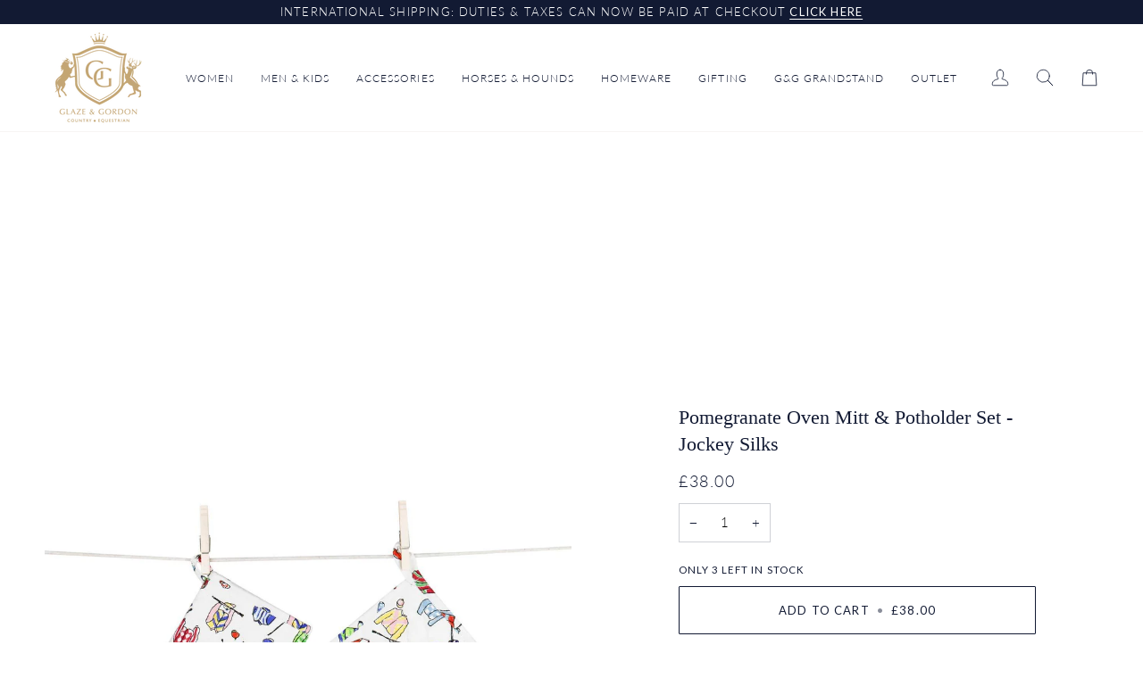

--- FILE ---
content_type: text/css
request_url: https://glazeandgordon.com/cdn/shop/t/20/assets/font-settings.css?v=23000927221157322471758028418
body_size: -89
content:
@font-face{font-family:Lato;font-weight:300;font-style:normal;font-display:swap;src:url(//glazeandgordon.com/cdn/fonts/lato/lato_n3.a7080ececf6191f1dd5b0cb021691ca9b855c876.woff2?h1=Z2xhemVhbmRnb3Jkb24uY29t&h2=Z2xhemUtZ29yZG9uLmFjY291bnQubXlzaG9waWZ5LmNvbQ&hmac=07ff18c9f6c95176cdc7eec39ddc166f878250f5a36a73d353f5bdeb75483ff4) format("woff2"),url(//glazeandgordon.com/cdn/fonts/lato/lato_n3.61e34b2ff7341f66543eb08e8c47eef9e1cde558.woff?h1=Z2xhemVhbmRnb3Jkb24uY29t&h2=Z2xhemUtZ29yZG9uLmFjY291bnQubXlzaG9waWZ5LmNvbQ&hmac=353a533c3975c5bca452c669d070c1168390b5665ea49f0d23635c360db54f11) format("woff")}@font-face{font-family:Lato;font-weight:300;font-style:normal;font-display:swap;src:url(//glazeandgordon.com/cdn/fonts/lato/lato_n3.a7080ececf6191f1dd5b0cb021691ca9b855c876.woff2?h1=Z2xhemVhbmRnb3Jkb24uY29t&h2=Z2xhemUtZ29yZG9uLmFjY291bnQubXlzaG9waWZ5LmNvbQ&hmac=07ff18c9f6c95176cdc7eec39ddc166f878250f5a36a73d353f5bdeb75483ff4) format("woff2"),url(//glazeandgordon.com/cdn/fonts/lato/lato_n3.61e34b2ff7341f66543eb08e8c47eef9e1cde558.woff?h1=Z2xhemVhbmRnb3Jkb24uY29t&h2=Z2xhemUtZ29yZG9uLmFjY291bnQubXlzaG9waWZ5LmNvbQ&hmac=353a533c3975c5bca452c669d070c1168390b5665ea49f0d23635c360db54f11) format("woff")}@font-face{font-family:Lato;font-weight:400;font-style:normal;font-display:swap;src:url(//glazeandgordon.com/cdn/fonts/lato/lato_n4.c3b93d431f0091c8be23185e15c9d1fee1e971c5.woff2?h1=Z2xhemVhbmRnb3Jkb24uY29t&h2=Z2xhemUtZ29yZG9uLmFjY291bnQubXlzaG9waWZ5LmNvbQ&hmac=80a11df8da6437781342d55142619119df03a9e7cbd174fc4fd4768d8f4b7e6c) format("woff2"),url(//glazeandgordon.com/cdn/fonts/lato/lato_n4.d5c00c781efb195594fd2fd4ad04f7882949e327.woff?h1=Z2xhemVhbmRnb3Jkb24uY29t&h2=Z2xhemUtZ29yZG9uLmFjY291bnQubXlzaG9waWZ5LmNvbQ&hmac=b9dc69b58b13384a18759389591100cad19a80e7a103f779daaf5f3294ee3f18) format("woff")}@font-face{font-family:Lato;font-weight:400;font-style:normal;font-display:swap;src:url(//glazeandgordon.com/cdn/fonts/lato/lato_n4.c3b93d431f0091c8be23185e15c9d1fee1e971c5.woff2?h1=Z2xhemVhbmRnb3Jkb24uY29t&h2=Z2xhemUtZ29yZG9uLmFjY291bnQubXlzaG9waWZ5LmNvbQ&hmac=80a11df8da6437781342d55142619119df03a9e7cbd174fc4fd4768d8f4b7e6c) format("woff2"),url(//glazeandgordon.com/cdn/fonts/lato/lato_n4.d5c00c781efb195594fd2fd4ad04f7882949e327.woff?h1=Z2xhemVhbmRnb3Jkb24uY29t&h2=Z2xhemUtZ29yZG9uLmFjY291bnQubXlzaG9waWZ5LmNvbQ&hmac=b9dc69b58b13384a18759389591100cad19a80e7a103f779daaf5f3294ee3f18) format("woff")}@font-face{font-family:Lato;font-weight:300;font-style:italic;font-display:swap;src:url(//glazeandgordon.com/cdn/fonts/lato/lato_i3.d6f478a3beb94baebd09d08550010692d0969f6e.woff2?h1=Z2xhemVhbmRnb3Jkb24uY29t&h2=Z2xhemUtZ29yZG9uLmFjY291bnQubXlzaG9waWZ5LmNvbQ&hmac=9f1a65c287ed67d6a558a72b0d4904ee74347e1f2d8bf7bc991137df65552985) format("woff2"),url(//glazeandgordon.com/cdn/fonts/lato/lato_i3.881ba892942c15b0c0c25c0b311d6481b5311015.woff?h1=Z2xhemVhbmRnb3Jkb24uY29t&h2=Z2xhemUtZ29yZG9uLmFjY291bnQubXlzaG9waWZ5LmNvbQ&hmac=370afdf4d377f3866740a181e1d0324e4b57ff8c7e7397e7658edc3a61fee976) format("woff")}@font-face{font-family:Lato;font-weight:400;font-style:italic;font-display:swap;src:url(//glazeandgordon.com/cdn/fonts/lato/lato_i4.09c847adc47c2fefc3368f2e241a3712168bc4b6.woff2?h1=Z2xhemVhbmRnb3Jkb24uY29t&h2=Z2xhemUtZ29yZG9uLmFjY291bnQubXlzaG9waWZ5LmNvbQ&hmac=dcdd80b69593c52662ee96ff234deea1ebe6232a759b3a029bf6633271dde89d) format("woff2"),url(//glazeandgordon.com/cdn/fonts/lato/lato_i4.3c7d9eb6c1b0a2bf62d892c3ee4582b016d0f30c.woff?h1=Z2xhemVhbmRnb3Jkb24uY29t&h2=Z2xhemUtZ29yZG9uLmFjY291bnQubXlzaG9waWZ5LmNvbQ&hmac=ee9eac05757a675f54db459898884f6ea1778937beaa164ecf3998f099184e17) format("woff")}
/*# sourceMappingURL=/cdn/shop/t/20/assets/font-settings.css.map?v=23000927221157322471758028418 */
